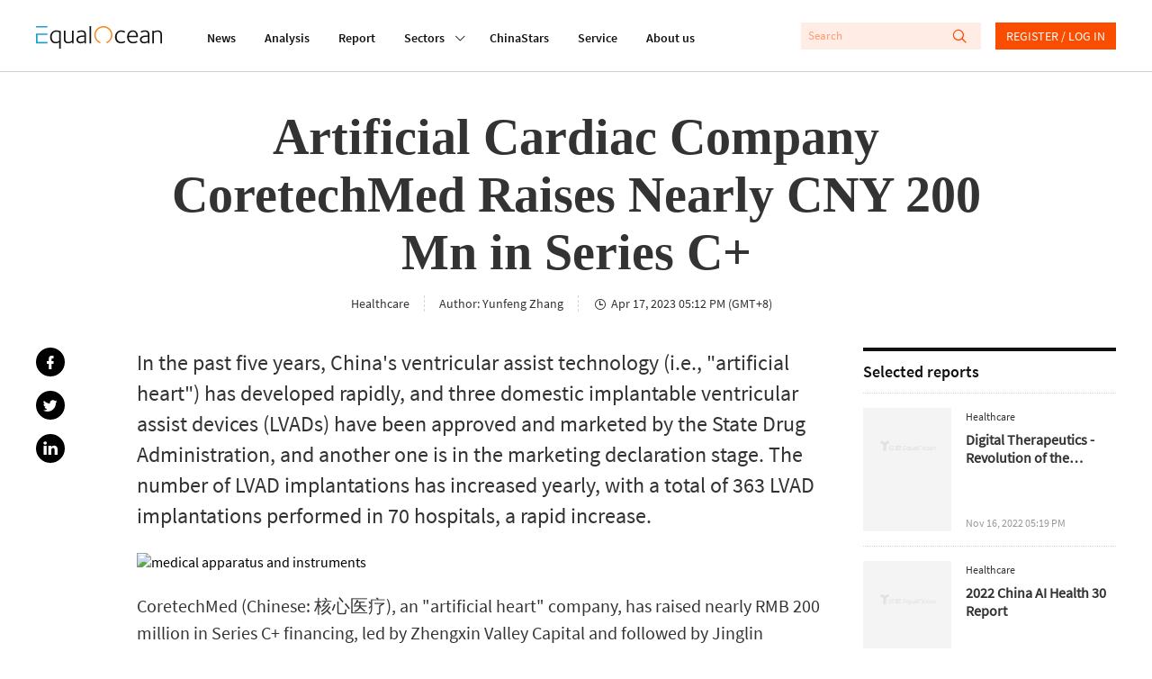

--- FILE ---
content_type: text/html; charset=utf-8
request_url: https://www.equalocean.com/news/2023041719620
body_size: 18903
content:
<!DOCTYPE html>
<html lang="en">
<head>
  <meta charset="UTF-8">
  <meta name="viewport" content="width=device-width,initial-scale=1.0, minimum-scale=1.0, maximum-scale=1.0, user-scalable=no">
  <link rel="amphtml" href="https://www.equalocean.com/news/2023041719620/amp"></link>
  <script src="https://res.wx.qq.com/open/js/jweixin-1.6.0.js"></script>
  <meta data-vue-meta="ssr" name="description" content="In the past five years, China&#x27;s ventricular assist technology (i.e., &quot;artificial heart&quot;) has developed rapidly, and three domestic implantable ventricular assist devices (LVADs) have been approved and marketed by the State Drug Administration, and another one is in the marketing declaration stage. The number of LVAD implantations has increased yearly, with a total of 363 LVAD implantations performed in 70 hospitals, a rapid increase."><meta data-vue-meta="ssr" name="keywords" content="硬科技、新消费、金融创新、新工业、汽车出行、大健康、房产新居住、传媒、能源与材料、人工智能、5G、新零售、产业互联网、新居住、在线教育"><meta data-vue-meta="ssr" name="twitter:card" content="summary"><meta data-vue-meta="ssr" name="twitter:site" content="@equaloceancom"><meta data-vue-meta="ssr" name="twitter:title" content="Artificial Cardiac Company CoretechMed Raises Nearly CNY 200 Mn in Series C+"><meta data-vue-meta="ssr" name="twitter:description" content="In the past five years, China&#x27;s ventricular assist technology (i.e., &quot;artificial heart&quot;) has developed rapidly, and three domestic implantable ventricular assist devices (LVADs) have been approved and marketed by the State Drug Administration, and another one is in the marketing declaration stage. The number of LVAD implantations has increased yearly, with a total of 363 LVAD implantations performed in 70 hospitals, a rapid increase."><meta data-vue-meta="ssr" name="twitter:image" content="https://diting-hetu-en.iyiou.com/16495565664777.jpg?imageView2/1/w/900/h/600/format/jpg"><meta data-vue-meta="ssr" property="fb:app_id" content="270066916989715"><meta data-vue-meta="ssr" property="og:site_name" content="EqualOcean"><meta data-vue-meta="ssr" property="og:title" content="Artificial Cardiac Company CoretechMed Raises Nearly CNY 200 Mn in Series C+"><meta data-vue-meta="ssr" property="og:type" content="article"><meta data-vue-meta="ssr" property="og:description" content="In the past five years, China&#x27;s ventricular assist technology (i.e., &quot;artificial heart&quot;) has developed rapidly, and three domestic implantable ventricular assist devices (LVADs) have been approved and marketed by the State Drug Administration, and another one is in the marketing declaration stage. The number of LVAD implantations has increased yearly, with a total of 363 LVAD implantations performed in 70 hospitals, a rapid increase."><meta data-vue-meta="ssr" property="og:url" content="https://equalocean.com/news/2023041719620"><meta data-vue-meta="ssr" property="og:image" content="https://diting-hetu-en.iyiou.com/16495565664777.jpg?imageView2/1/w/900/h/600/format/jpg"><meta data-vue-meta="ssr" property="og:image:secure_url" content="https://diting-hetu-en.iyiou.com/16495565664777.jpg?imageView2/1/w/900/h/600/format/jpg"><meta data-vue-meta="ssr" property="og:image:type" content="image/png"><meta data-vue-meta="ssr" property="og::image:width" content="646"><meta data-vue-meta="ssr" property="og::image:height" content="485">
  <title>Artificial Cardiac Company CoretechMed Raises Nearly CNY 200 Mn in Series C+ | EqualOcean</title>
  <!-- Global site tag (gtag.js) - Google Analytics -->
  <script async src="https://www.googletagmanager.com/gtag/js?id=G-BJFD16J38V"></script>
  <script id="mcjs">!function(c,h,i,m,p){m=c.createElement(h),p=c.getElementsByTagName(h)[0],m.async=1,m.src=i,p.parentNode.insertBefore(m,p)}(document,"script","https://chimpstatic.com/mcjs-connected/js/users/e9a0e64bd72acd67784b89b03/aa2ffb06282cdb29ad6284ea4.js");</script>
  <script>
    window.dataLayer = window.dataLayer || [];
    function gtag(){dataLayer.push(arguments);}
    gtag('js', new Date());

    gtag('config', 'G-BJFD16J38V');
  </script>
<link rel="preload" href="/dist/src/runtime~app.94378a7b.js" as="script"><link rel="preload" href="/dist/src/assets/style/chunk-libs.551c0.css" as="style"><link rel="preload" href="/dist/src/chunk-libs.94378a7b.js" as="script"><link rel="preload" href="/dist/src/assets/style/app.fafd1.css" as="style"><link rel="preload" href="/dist/src/app.94378a7b.js" as="script"><link rel="preload" href="/dist/src/assets/style/eo-article-detail.96715.css" as="style"><link rel="preload" href="/dist/src/eo-article-detail.94378a7b.js" as="script"><link rel="preload" href="/dist/src/assets/style/eo-article-detail~eo-report-detail.8bcb1.css" as="style"><link rel="preload" href="/dist/src/eo-article-detail~eo-report-detail.94378a7b.js" as="script"><link rel="prefetch" href="/dist/src/assets/style/eo-500-company.60c62.css"><link rel="prefetch" href="/dist/src/assets/style/eo-500-company~eo-search.cea59.css"><link rel="prefetch" href="/dist/src/assets/style/eo-about.d6a5d.css"><link rel="prefetch" href="/dist/src/assets/style/eo-analysis-list.d4581.css"><link rel="prefetch" href="/dist/src/assets/style/eo-app.88ff5.css"><link rel="prefetch" href="/dist/src/assets/style/eo-brief-detail.82bc9.css"><link rel="prefetch" href="/dist/src/assets/style/eo-briefing-list.cf46c.css"><link rel="prefetch" href="/dist/src/assets/style/eo-company-list.93d56.css"><link rel="prefetch" href="/dist/src/assets/style/eo-contact.d9dbb.css"><link rel="prefetch" href="/dist/src/assets/style/eo-dynamic.cc8c3.css"><link rel="prefetch" href="/dist/src/assets/style/eo-field-deatil.ccc07.css"><link rel="prefetch" href="/dist/src/assets/style/eo-login.90fd5.css"><link rel="prefetch" href="/dist/src/assets/style/eo-news.ad723.css"><link rel="prefetch" href="/dist/src/assets/style/eo-privacy.e61bd.css"><link rel="prefetch" href="/dist/src/assets/style/eo-report-detail.eabef.css"><link rel="prefetch" href="/dist/src/assets/style/eo-report-list.48d98.css"><link rel="prefetch" href="/dist/src/assets/style/eo-search.2c487.css"><link rel="prefetch" href="/dist/src/assets/style/eo-service.9f5e5.css"><link rel="prefetch" href="/dist/src/eo-500-company.94378a7b.js"><link rel="prefetch" href="/dist/src/eo-500-company~eo-search.94378a7b.js"><link rel="prefetch" href="/dist/src/eo-about.94378a7b.js"><link rel="prefetch" href="/dist/src/eo-analysis-list.94378a7b.js"><link rel="prefetch" href="/dist/src/eo-app.94378a7b.js"><link rel="prefetch" href="/dist/src/eo-brief-detail.94378a7b.js"><link rel="prefetch" href="/dist/src/eo-briefing-list.94378a7b.js"><link rel="prefetch" href="/dist/src/eo-company-list.94378a7b.js"><link rel="prefetch" href="/dist/src/eo-contact.94378a7b.js"><link rel="prefetch" href="/dist/src/eo-dynamic.94378a7b.js"><link rel="prefetch" href="/dist/src/eo-field-deatil.94378a7b.js"><link rel="prefetch" href="/dist/src/eo-login.94378a7b.js"><link rel="prefetch" href="/dist/src/eo-news.94378a7b.js"><link rel="prefetch" href="/dist/src/eo-privacy.94378a7b.js"><link rel="prefetch" href="/dist/src/eo-report-detail.94378a7b.js"><link rel="prefetch" href="/dist/src/eo-report-list.94378a7b.js"><link rel="prefetch" href="/dist/src/eo-search.94378a7b.js"><link rel="prefetch" href="/dist/src/eo-service.94378a7b.js"><link rel="prefetch" href="/dist/src/vendors~eo-company-list.94378a7b.js"><link rel="stylesheet" href="/dist/src/assets/style/chunk-libs.551c0.css"><link rel="stylesheet" href="/dist/src/assets/style/app.fafd1.css"><link rel="stylesheet" href="/dist/src/assets/style/eo-article-detail.96715.css"><link rel="stylesheet" href="/dist/src/assets/style/eo-article-detail~eo-report-detail.8bcb1.css"></head>
<body>
  <script>
    !(function(c,b,d,a){c[a]||(c[a]={});c[a].config={pid:"bj0c1iv5j1@0f53bbd8deb3339",appType:"web",imgUrl:"https://arms-retcode.aliyuncs.com/r.png?",sendResource:true,enableLinkTrace:true,behavior:true};
    with(b)with(body)with(insertBefore(createElement("script"),firstChild))setAttribute("crossorigin","",src=d)
    })(window,document,"https://retcode.alicdn.com/retcode/bl.js","__bl");
  </script>
  <div id="app">
    <div id="eo-app" data-server-rendered="true" data-v-5bd23fa0><div class="eo-header fixed flex-0-0-auto" data-v-7934de8d data-v-5bd23fa0><div class="eo-flex eo-page-content section-wrap" data-v-7934de8d><div class="eo-nav-section eo-flex" data-v-7934de8d><div class="eo-menu eo-menu-button" data-v-7934de8d><div class="bar"></div> <div class="bar"></div> <div class="bar"></div></div> <div class="eo-logo" data-v-7e0661ae data-v-7934de8d><a href="/" data-v-7e0661ae><svg width="140px" height="26.9790322px" viewBox="0 0 140 26.9790322" version="1.1" xmlns="http://www.w3.org/2000/svg" xmlns:xlink="http://www.w3.org/1999/xlink" data-v-7e0661ae><g stroke="none" stroke-width="1" fill="none" fill-rule="evenodd" data-v-7e0661ae><path d="M22.757573,5.91082301 C24.2197104,5.91082301 25.8007775,6.23252963 27.4937787,6.86521932 L27.4937787,26.9790322 L25.7413126,26.9790322 L25.7413126,19.6298232 C24.6884338,20.484133 23.3802057,20.9130752 21.8236241,20.9130752 C19.9522282,20.9130752 18.4551115,20.2482148 17.332274,18.9256431 C16.2129344,17.5994969 15.6532646,15.833685 15.6532646,13.6210584 C15.6532646,11.3297923 16.3143745,9.47461748 17.6400923,8.04838478 C18.9658102,6.62572661 20.672803,5.91082301 22.757573,5.91082301 Z M61.2317233,0.982277553 L61.2317233,20.9280881 L59.4792572,20.9280881 L59.4792572,0.982277553 L61.2317233,0.982277553 Z M50.5798079,5.88008215 C52.2168421,5.88008215 53.4865929,6.33762046 54.3820646,7.25627159 C54.8298004,7.7138099 55.127125,8.23211501 55.2740383,8.81118693 C55.4209516,9.39025885 55.4944083,10.2445687 55.4944083,11.3812654 L55.4944083,20.9252285 L53.8853576,20.9252285 L53.8853576,19.5383155 L53.7699257,19.5990823 C53.6894732,19.6598491 53.5950289,19.7206159 53.4900908,19.7778082 C53.3816548,19.838575 53.2417374,19.9100654 53.0668406,20.0030029 C52.8919438,20.0923658 52.7100511,20.1745797 52.5246605,20.2567936 C52.3392698,20.335433 52.1258957,20.417647 51.8810402,20.4927118 C51.6396826,20.5749257 51.3913291,20.6428416 51.1359798,20.7036084 C50.8841284,20.7643752 50.6042935,20.8144185 50.303471,20.8537382 C49.9991505,20.8930579 49.7053239,20.914505 49.4114972,20.914505 C48.0647918,20.914505 46.9769336,20.5105844 46.1514207,19.7027434 C45.3224098,18.8949023 44.9061554,17.843994 44.9061554,16.5500185 C44.9061554,13.4223152 47.6065621,11.8566763 53.0108736,11.8566763 L53.7384443,11.8566763 L53.7384443,11.3204986 C53.7384443,9.80490294 53.5075805,8.80046338 53.0353591,8.30003085 C52.493179,7.74598056 51.6047032,7.46716815 50.3769276,7.46716815 C49.0896871,7.46716815 47.7919527,7.84249255 46.4872225,8.60029037 L45.7561539,7.34920906 C45.8540961,7.24554804 46.0674702,7.09541828 46.3997741,6.89881979 C46.7320781,6.69864678 47.2952458,6.47702666 48.0962732,6.24110847 C48.8938027,6.00161576 49.7228135,5.88008215 50.5798079,5.88008215 Z M121.109046,5.88008215 C122.74608,5.88008215 124.012333,6.33762046 124.911302,7.25627159 C125.359038,7.7138099 125.656363,8.23211501 125.799778,8.81118693 C125.946691,9.39025885 126.020148,10.2445687 126.020148,11.3812654 L126.020148,20.914505 L124.414595,20.914505 L124.414595,19.5383155 L124.295666,19.5990823 C124.218711,19.6598491 124.124267,19.7206159 124.019329,19.7778082 C123.910893,19.838575 123.767477,19.9100654 123.596078,20.0030029 C123.417684,20.0923658 123.239289,20.1745797 123.053898,20.2567936 C122.868508,20.335433 122.655133,20.417647 122.410278,20.4927118 C122.165422,20.5749257 121.917069,20.6428416 121.665218,20.7036084 C121.409868,20.7643752 121.133531,20.8144185 120.829211,20.8537382 C120.528388,20.8930579 120.231064,20.914505 119.940735,20.914505 C118.59403,20.914505 117.506171,20.5105844 116.680658,19.7027434 C115.84815,18.8949023 115.435393,17.843994 115.435393,16.5500185 C115.435393,13.4223152 118.1358,11.8566763 123.536613,11.8566763 L124.267682,11.8566763 L124.267682,11.3204986 C124.267682,9.80490294 124.03332,8.80046338 123.564597,8.30003085 C123.018919,7.74598056 122.133941,7.46716815 120.906165,7.46716815 C119.618925,7.46716815 118.32119,7.84249255 117.012962,8.60029037 L116.281894,7.34920906 C116.379836,7.24554804 116.596708,7.09541828 116.925514,6.89881979 C117.257818,6.69864678 117.824484,6.47702666 118.622013,6.24110847 C119.42304,6.00161576 120.252051,5.88008215 121.109046,5.88008215 Z M32.6819177,6.26791736 L32.6819177,14.8181645 C32.6819177,15.4758758 32.6924115,15.9655848 32.7133991,16.2980149 C32.7308888,16.6268706 32.8043454,17.002195 32.9302711,17.4311371 C33.0596948,17.8600793 33.2485833,18.203233 33.5039327,18.4605983 C34.0671004,19.0432448 34.7981691,19.3292062 35.6971387,19.3292062 C35.9874674,19.3292062 36.281294,19.3041846 36.5751207,19.2541413 C36.8654494,19.2040981 37.1487822,19.1397568 37.4216212,19.0575428 C37.6944603,18.982478 37.9463117,18.8966895 38.1806734,18.8073266 C38.4150351,18.7179636 38.638903,18.6214516 38.8522772,18.5213651 C39.0691492,18.4248532 39.2475439,18.3319157 39.3944573,18.2532763 C39.5413706,18.1710624 39.6742922,18.099572 39.7897241,18.0280817 C39.905156,17.9601658 39.9751147,17.9244206 39.9961023,17.9244206 L39.9961023,6.26791736 L41.7485683,6.26791736 L41.7485683,20.9127177 L40.1395177,20.9127177 L40.1395177,19.479336 C38.7368453,20.4337323 37.215243,20.9127177 35.5782089,20.9127177 C34.1545488,20.9127177 33.0247154,20.4837755 32.1852107,19.6294657 C32.0103139,19.4507398 31.8599027,19.2541413 31.733977,19.0468193 C31.6080512,18.8359227 31.4926194,18.6464733 31.3981751,18.4784709 C31.3002329,18.3068941 31.2197803,18.0745504 31.1638134,17.7742909 C31.1043484,17.4776059 31.0588753,17.2631348 31.0308918,17.1308776 C31.0029083,17.002195 30.9749248,16.7662768 30.9574351,16.415974 C30.942444,16.1187784 30.9325926,15.9187513 30.9300839,15.8181437 L30.9294516,6.26791736 L32.6819177,6.26791736 Z M107.713349,5.91046555 C109.371371,5.91046555 110.707583,6.52528265 111.718486,7.74776782 C112.732888,8.9738275 113.240088,10.6752981 113.240088,12.8450305 C113.240088,12.8843502 113.229595,13.0237564 113.208607,13.2632491 C113.191117,13.5027418 113.184121,13.6814677 113.184121,13.8030014 L103.124057,13.8030014 C103.124057,15.4365561 103.540311,16.7484042 104.379816,17.7456947 C105.219321,18.7429853 106.408619,19.2398433 107.947711,19.2398433 C108.259027,19.2398433 108.570343,19.2183962 108.88166,19.182651 C109.196474,19.1397568 109.479807,19.086139 109.731658,19.0146486 C109.987008,18.9467328 110.221369,18.8788169 110.448735,18.8073266 C110.672603,18.7394107 110.875483,18.6571968 111.060874,18.5678339 C111.246265,18.4784709 111.403672,18.403406 111.529598,18.3426392 C111.655523,18.285447 111.767457,18.2246801 111.865399,18.1639133 L112.012313,18.0745504 L112.802846,19.4507398 C112.764369,19.5079321 112.547497,19.6509128 112.159226,19.8689584 C111.767457,20.087004 111.158816,20.3157732 110.329805,20.5516914 C109.500795,20.7947586 108.657792,20.9127177 107.800798,20.9127177 C105.792982,20.9127177 104.208417,20.2371338 103.0506,18.8823915 C101.889285,17.5276491 101.308628,15.7439646 101.308628,13.5349125 C101.308628,11.2221993 101.889285,9.37417352 103.0506,7.98726053 C104.208417,6.60392205 105.764999,5.91046555 107.713349,5.91046555 Z M135.470173,5.91046555 C136.851857,5.91046555 137.93272,6.31081157 138.712759,7.10792909 C139.240948,7.6441068 139.587244,8.24820034 139.751647,8.91663521 C139.919547,9.58149556 140,10.6038077 140,11.9764226 L140,20.9127177 L138.247534,20.9127177 L138.247534,12.2445115 C138.247534,11.4509685 138.23704,10.8861946 138.216053,10.5609135 C138.198563,10.2320578 138.128604,9.83886086 138.013172,9.39204611 C137.894242,8.94165684 137.701856,8.58063052 137.429017,8.30181811 C136.900829,7.76206589 136.16976,7.49397704 135.232313,7.49397704 C134.60968,7.49397704 133.941574,7.61551065 133.231493,7.85500336 C132.517914,8.09092155 131.972236,8.31254167 131.594459,8.50914016 C131.213184,8.70931317 130.992814,8.83799582 130.936847,8.90233714 L130.936847,20.9127177 L129.180883,20.9127177 L129.180883,6.26791736 L130.845901,6.26791736 L130.845901,7.31525114 C132.311536,6.38230193 133.850628,5.91046555 135.470173,5.91046555 Z M94.8070139,5.9093932 C95.5485763,5.9093932 96.2656533,6.02377778 96.9582446,6.25612145 C97.650836,6.4848906 98.1475429,6.69578716 98.4483655,6.88523662 C98.749188,7.07111156 98.9520683,7.21409228 99.0465126,7.3177533 L98.2594769,8.56883461 C97.1261456,7.87537811 95.9473411,7.52507535 94.7195655,7.52507535 C93.2189508,7.52507535 91.9946731,8.08627468 91.0502304,9.21582237 C90.1022896,10.338221 89.6335662,11.7608792 89.6335662,13.4730733 C89.6335662,15.2067146 90.0882979,16.6007766 91.0082551,17.6552594 C91.9212165,18.7133168 93.100021,19.2423454 94.5446686,19.2423454 C94.855985,19.2423454 95.1603054,19.2208983 95.4506341,19.1815786 C95.7444608,19.1386844 96.0172998,19.0922157 96.2691512,19.0314489 C96.5245005,18.9706821 96.7518664,18.9063407 96.9582446,18.8348504 C97.1611249,18.7669345 97.3570094,18.6918697 97.5424,18.6132303 C97.7277906,18.5310163 97.8782019,18.4631005 97.9936338,18.4023337 C98.1125636,18.3451414 98.2209996,18.2843746 98.3154439,18.2236078 L98.4938386,18.1342448 L99.2528908,19.4782636 C99.1934259,19.556903 98.969558,19.6998837 98.581287,19.9107803 C98.1895182,20.1216769 97.6053628,20.3397225 96.8253231,20.5720661 C96.0452833,20.7972608 95.2547497,20.9116453 94.4572202,20.9116453 C92.4878821,20.9116453 90.8893253,20.2682321 89.6615497,18.9706821 C88.4337741,17.6767065 87.8181373,15.9323417 87.8181373,13.7447367 C87.8181373,11.428449 88.4687534,9.54825255 89.7629898,8.08984919 C91.0607242,6.63859488 92.7397336,5.9093932 94.8070139,5.9093932 Z M22.6981081,7.49433449 C21.0995513,7.49433449 19.8298004,8.04838478 18.8853576,9.15291085 C17.9374169,10.2574369 17.4651955,11.7301383 17.4651955,13.5602916 C17.4651955,15.2975073 17.877952,16.6879948 18.7069629,17.7460522 C19.5359738,18.800535 20.6343257,19.3295637 21.9985209,19.3295637 C22.2503723,19.3295637 22.5092196,19.3116911 22.7715648,19.2687969 C23.0374079,19.2294772 23.2682717,19.1865829 23.47465,19.1365397 C23.6810282,19.0864964 23.8839085,19.0150061 24.0867888,18.9256431 C24.293167,18.8362802 24.4645659,18.7540663 24.6009854,18.6861504 C24.7374049,18.6146601 24.8773224,18.5324462 25.0242357,18.4359342 C25.171149,18.3322731 25.283083,18.2607828 25.3600376,18.207165 C25.4404901,18.1571218 25.5244406,18.103504 25.6223828,18.0427372 L25.7413126,17.9247781 L25.7413126,8.00549057 C24.6289689,7.66591136 23.6180653,7.49433449 22.6981081,7.49433449 Z M53.7384443,13.3258032 L52.9479107,13.3258032 C48.7958604,13.3258032 46.7215843,14.4088822 46.7215843,16.5821891 C46.7215843,17.354285 46.9769336,18.0084218 47.4946282,18.5374505 C48.0123227,19.0664791 48.7853666,19.327419 49.8207558,19.327419 C50.1110845,19.327419 50.4154049,19.3023973 50.7267212,19.2559286 C51.0415355,19.2058853 51.3178725,19.1451185 51.5592301,19.0772027 C51.8040856,19.0057123 52.0629329,18.9163494 52.3357719,18.8091138 C52.6086109,18.6947293 52.8114912,18.6125154 52.9479107,18.5517485 C53.0843302,18.4945563 53.2522312,18.4123423 53.4481156,18.3122558 L53.7384443,18.1657006 L53.7384443,13.3258032 Z M124.267682,13.3258032 L123.477148,13.3258032 C119.325098,13.3258032 117.247324,14.4088822 117.247324,16.5821891 C117.247324,17.354285 117.506171,18.0084218 118.023866,18.5374505 C118.538063,19.0664791 119.314604,19.327419 120.346496,19.327419 C120.640322,19.327419 120.944643,19.3023973 121.255959,19.2559286 C121.567275,19.2058853 121.843612,19.1451185 122.088468,19.0772027 C122.333323,19.0057123 122.592171,18.9163494 122.86501,18.8091138 C123.137849,18.6947293 123.340729,18.6125154 123.477148,18.5517485 C123.613568,18.4945563 123.777971,18.4123423 123.973855,18.3122558 L124.267682,18.1657006 L124.267682,13.3258032 Z M107.741333,7.43678475 C106.496067,7.43678475 105.443189,7.87645047 104.586194,8.75220738 C103.725702,9.6279643 103.256978,10.8039807 103.180024,12.2766822 L111.456141,12.2766822 C111.456141,11.0184518 111.15182,9.89962767 110.536184,8.91663521 C109.924045,7.92649372 108.990096,7.43678475 107.741333,7.43678475 Z" fill="#111111" fill-rule="nonzero" data-v-7e0661ae></path> <polygon fill="#1D9ED2" fill-rule="nonzero" points="1.83991445 2.59331283 4.62427168 2.59331283 12.6310477 2.59331283 12.6310477 0.981205198 0 0.981205198 0 2.59331283" data-v-7e0661ae></polygon> <polygon fill="#1D9ED2" fill-rule="nonzero" points="1.83991445 19.2405582 1.83991445 11.2622339 12.6310477 11.2622339 12.6310477 9.67514794 4.62427168 9.67514794 1.83991445 9.67514794 0 9.67514794 0 20.9134326 12.6310477 20.9134326 12.6310477 19.2405582" data-v-7e0661ae></polygon> <path id="Fill-15" d="M84.3233492,7.74204859 C82.8717057,3.67424708 79.0869387,0.971911451 74.8509379,0.979046337 C69.2927173,0.989784041 64.7943713,5.60091229 64.8048468,11.2808214 C64.811861,15.5809666 67.4388111,19.427148 71.3844832,20.9141475 L71.3844832,19.2412731 C68.3132952,17.840062 66.3369612,14.7266568 66.3369612,11.291545 C66.3369612,6.48739276 70.1497117,2.59474263 74.8509379,2.59474263 C78.2124547,2.59474263 81.2591571,4.61434532 82.6268502,7.75277214 C84.5402213,12.1387058 82.6093605,17.2824372 78.3173927,19.2412731 L78.3173927,20.9248711 C83.5363136,18.9839078 86.2262265,13.078804 84.3233492,7.74204859" fill="#F68C22" fill-rule="nonzero" data-v-7e0661ae></path></g></svg></a></div> <nav class="eo-nav eo-flex" data-v-7934de8d><a href="/news" class="eo-first-menu">News</a> <a href="/analysis" class="eo-first-menu">Analysis</a> <a href="/research" class="eo-first-menu">Report</a> <div class="has-second-nav"><a href="javascript:;" class="eo-first-menu sub">Sectors <i class="icon iconfont cc"></i></a> <ul class="eo-second-menu"><li class="opcity-0"></li> <li class="item"><a href="/technology">Technology</a></li><li class="item"><a href="/consumer">Consumer</a></li><li class="item"><a href="/healthcare">Healthcare</a></li><li class="item"><a href="/automotive">Automotive</a></li> <li class="more-wrap"><div class="item more">More</div> <ul class="third-menu"><li class="item"><a href="/industrials">Industrials</a></li><li class="item"><a href="/financials">Financials</a></li><li class="item"><a href="/communication">Communication</a></li><li class="item"><a href="/real-estate">Real estate</a></li></ul></li></ul></div> <a href="/company" class="eo-first-menu">ChinaStars</a> <a href="/service" class="eo-first-menu">Service</a> <a href="/about" class="eo-first-menu">About us</a></nav></div> <div class="eo-global-search-wrap" data-v-7934de8d><div class="eo-global-search"><input type="text" placeholder="Search" value=""> <div class="icon-wrap"><i class="icon iconfont search-icon"></i> <i class="icon iconfont close-phone-search"></i></div></div> <i class="icon iconfont phone-search"></i> <div class="user-login-register"><div class="eo-loginRegister-nav-content" data-v-773ec3e3><div class="userImg" data-v-773ec3e3><img src="/dist/src/assets/imgs/icon@2x.png?6bd518c2f589ebb842f2aba4a1a84dae" data-v-773ec3e3></div> <div class="loginLink" data-v-773ec3e3><a href="/login" data-v-773ec3e3>REGISTER / LOG IN</a></div></div> <!----></div> <!----></div></div> <aside class="eo-header-wrap-aside" data-v-7934de8d><div class="aside-logo-section eo-flex"><div class="eo-logo aside-logo" data-v-7e0661ae><a href="/" data-v-7e0661ae><svg width="140px" height="26.9790322px" viewBox="0 0 140 26.9790322" version="1.1" xmlns="http://www.w3.org/2000/svg" xmlns:xlink="http://www.w3.org/1999/xlink" data-v-7e0661ae><g stroke="none" stroke-width="1" fill="none" fill-rule="evenodd" data-v-7e0661ae><path d="M22.757573,5.91082301 C24.2197104,5.91082301 25.8007775,6.23252963 27.4937787,6.86521932 L27.4937787,26.9790322 L25.7413126,26.9790322 L25.7413126,19.6298232 C24.6884338,20.484133 23.3802057,20.9130752 21.8236241,20.9130752 C19.9522282,20.9130752 18.4551115,20.2482148 17.332274,18.9256431 C16.2129344,17.5994969 15.6532646,15.833685 15.6532646,13.6210584 C15.6532646,11.3297923 16.3143745,9.47461748 17.6400923,8.04838478 C18.9658102,6.62572661 20.672803,5.91082301 22.757573,5.91082301 Z M61.2317233,0.982277553 L61.2317233,20.9280881 L59.4792572,20.9280881 L59.4792572,0.982277553 L61.2317233,0.982277553 Z M50.5798079,5.88008215 C52.2168421,5.88008215 53.4865929,6.33762046 54.3820646,7.25627159 C54.8298004,7.7138099 55.127125,8.23211501 55.2740383,8.81118693 C55.4209516,9.39025885 55.4944083,10.2445687 55.4944083,11.3812654 L55.4944083,20.9252285 L53.8853576,20.9252285 L53.8853576,19.5383155 L53.7699257,19.5990823 C53.6894732,19.6598491 53.5950289,19.7206159 53.4900908,19.7778082 C53.3816548,19.838575 53.2417374,19.9100654 53.0668406,20.0030029 C52.8919438,20.0923658 52.7100511,20.1745797 52.5246605,20.2567936 C52.3392698,20.335433 52.1258957,20.417647 51.8810402,20.4927118 C51.6396826,20.5749257 51.3913291,20.6428416 51.1359798,20.7036084 C50.8841284,20.7643752 50.6042935,20.8144185 50.303471,20.8537382 C49.9991505,20.8930579 49.7053239,20.914505 49.4114972,20.914505 C48.0647918,20.914505 46.9769336,20.5105844 46.1514207,19.7027434 C45.3224098,18.8949023 44.9061554,17.843994 44.9061554,16.5500185 C44.9061554,13.4223152 47.6065621,11.8566763 53.0108736,11.8566763 L53.7384443,11.8566763 L53.7384443,11.3204986 C53.7384443,9.80490294 53.5075805,8.80046338 53.0353591,8.30003085 C52.493179,7.74598056 51.6047032,7.46716815 50.3769276,7.46716815 C49.0896871,7.46716815 47.7919527,7.84249255 46.4872225,8.60029037 L45.7561539,7.34920906 C45.8540961,7.24554804 46.0674702,7.09541828 46.3997741,6.89881979 C46.7320781,6.69864678 47.2952458,6.47702666 48.0962732,6.24110847 C48.8938027,6.00161576 49.7228135,5.88008215 50.5798079,5.88008215 Z M121.109046,5.88008215 C122.74608,5.88008215 124.012333,6.33762046 124.911302,7.25627159 C125.359038,7.7138099 125.656363,8.23211501 125.799778,8.81118693 C125.946691,9.39025885 126.020148,10.2445687 126.020148,11.3812654 L126.020148,20.914505 L124.414595,20.914505 L124.414595,19.5383155 L124.295666,19.5990823 C124.218711,19.6598491 124.124267,19.7206159 124.019329,19.7778082 C123.910893,19.838575 123.767477,19.9100654 123.596078,20.0030029 C123.417684,20.0923658 123.239289,20.1745797 123.053898,20.2567936 C122.868508,20.335433 122.655133,20.417647 122.410278,20.4927118 C122.165422,20.5749257 121.917069,20.6428416 121.665218,20.7036084 C121.409868,20.7643752 121.133531,20.8144185 120.829211,20.8537382 C120.528388,20.8930579 120.231064,20.914505 119.940735,20.914505 C118.59403,20.914505 117.506171,20.5105844 116.680658,19.7027434 C115.84815,18.8949023 115.435393,17.843994 115.435393,16.5500185 C115.435393,13.4223152 118.1358,11.8566763 123.536613,11.8566763 L124.267682,11.8566763 L124.267682,11.3204986 C124.267682,9.80490294 124.03332,8.80046338 123.564597,8.30003085 C123.018919,7.74598056 122.133941,7.46716815 120.906165,7.46716815 C119.618925,7.46716815 118.32119,7.84249255 117.012962,8.60029037 L116.281894,7.34920906 C116.379836,7.24554804 116.596708,7.09541828 116.925514,6.89881979 C117.257818,6.69864678 117.824484,6.47702666 118.622013,6.24110847 C119.42304,6.00161576 120.252051,5.88008215 121.109046,5.88008215 Z M32.6819177,6.26791736 L32.6819177,14.8181645 C32.6819177,15.4758758 32.6924115,15.9655848 32.7133991,16.2980149 C32.7308888,16.6268706 32.8043454,17.002195 32.9302711,17.4311371 C33.0596948,17.8600793 33.2485833,18.203233 33.5039327,18.4605983 C34.0671004,19.0432448 34.7981691,19.3292062 35.6971387,19.3292062 C35.9874674,19.3292062 36.281294,19.3041846 36.5751207,19.2541413 C36.8654494,19.2040981 37.1487822,19.1397568 37.4216212,19.0575428 C37.6944603,18.982478 37.9463117,18.8966895 38.1806734,18.8073266 C38.4150351,18.7179636 38.638903,18.6214516 38.8522772,18.5213651 C39.0691492,18.4248532 39.2475439,18.3319157 39.3944573,18.2532763 C39.5413706,18.1710624 39.6742922,18.099572 39.7897241,18.0280817 C39.905156,17.9601658 39.9751147,17.9244206 39.9961023,17.9244206 L39.9961023,6.26791736 L41.7485683,6.26791736 L41.7485683,20.9127177 L40.1395177,20.9127177 L40.1395177,19.479336 C38.7368453,20.4337323 37.215243,20.9127177 35.5782089,20.9127177 C34.1545488,20.9127177 33.0247154,20.4837755 32.1852107,19.6294657 C32.0103139,19.4507398 31.8599027,19.2541413 31.733977,19.0468193 C31.6080512,18.8359227 31.4926194,18.6464733 31.3981751,18.4784709 C31.3002329,18.3068941 31.2197803,18.0745504 31.1638134,17.7742909 C31.1043484,17.4776059 31.0588753,17.2631348 31.0308918,17.1308776 C31.0029083,17.002195 30.9749248,16.7662768 30.9574351,16.415974 C30.942444,16.1187784 30.9325926,15.9187513 30.9300839,15.8181437 L30.9294516,6.26791736 L32.6819177,6.26791736 Z M107.713349,5.91046555 C109.371371,5.91046555 110.707583,6.52528265 111.718486,7.74776782 C112.732888,8.9738275 113.240088,10.6752981 113.240088,12.8450305 C113.240088,12.8843502 113.229595,13.0237564 113.208607,13.2632491 C113.191117,13.5027418 113.184121,13.6814677 113.184121,13.8030014 L103.124057,13.8030014 C103.124057,15.4365561 103.540311,16.7484042 104.379816,17.7456947 C105.219321,18.7429853 106.408619,19.2398433 107.947711,19.2398433 C108.259027,19.2398433 108.570343,19.2183962 108.88166,19.182651 C109.196474,19.1397568 109.479807,19.086139 109.731658,19.0146486 C109.987008,18.9467328 110.221369,18.8788169 110.448735,18.8073266 C110.672603,18.7394107 110.875483,18.6571968 111.060874,18.5678339 C111.246265,18.4784709 111.403672,18.403406 111.529598,18.3426392 C111.655523,18.285447 111.767457,18.2246801 111.865399,18.1639133 L112.012313,18.0745504 L112.802846,19.4507398 C112.764369,19.5079321 112.547497,19.6509128 112.159226,19.8689584 C111.767457,20.087004 111.158816,20.3157732 110.329805,20.5516914 C109.500795,20.7947586 108.657792,20.9127177 107.800798,20.9127177 C105.792982,20.9127177 104.208417,20.2371338 103.0506,18.8823915 C101.889285,17.5276491 101.308628,15.7439646 101.308628,13.5349125 C101.308628,11.2221993 101.889285,9.37417352 103.0506,7.98726053 C104.208417,6.60392205 105.764999,5.91046555 107.713349,5.91046555 Z M135.470173,5.91046555 C136.851857,5.91046555 137.93272,6.31081157 138.712759,7.10792909 C139.240948,7.6441068 139.587244,8.24820034 139.751647,8.91663521 C139.919547,9.58149556 140,10.6038077 140,11.9764226 L140,20.9127177 L138.247534,20.9127177 L138.247534,12.2445115 C138.247534,11.4509685 138.23704,10.8861946 138.216053,10.5609135 C138.198563,10.2320578 138.128604,9.83886086 138.013172,9.39204611 C137.894242,8.94165684 137.701856,8.58063052 137.429017,8.30181811 C136.900829,7.76206589 136.16976,7.49397704 135.232313,7.49397704 C134.60968,7.49397704 133.941574,7.61551065 133.231493,7.85500336 C132.517914,8.09092155 131.972236,8.31254167 131.594459,8.50914016 C131.213184,8.70931317 130.992814,8.83799582 130.936847,8.90233714 L130.936847,20.9127177 L129.180883,20.9127177 L129.180883,6.26791736 L130.845901,6.26791736 L130.845901,7.31525114 C132.311536,6.38230193 133.850628,5.91046555 135.470173,5.91046555 Z M94.8070139,5.9093932 C95.5485763,5.9093932 96.2656533,6.02377778 96.9582446,6.25612145 C97.650836,6.4848906 98.1475429,6.69578716 98.4483655,6.88523662 C98.749188,7.07111156 98.9520683,7.21409228 99.0465126,7.3177533 L98.2594769,8.56883461 C97.1261456,7.87537811 95.9473411,7.52507535 94.7195655,7.52507535 C93.2189508,7.52507535 91.9946731,8.08627468 91.0502304,9.21582237 C90.1022896,10.338221 89.6335662,11.7608792 89.6335662,13.4730733 C89.6335662,15.2067146 90.0882979,16.6007766 91.0082551,17.6552594 C91.9212165,18.7133168 93.100021,19.2423454 94.5446686,19.2423454 C94.855985,19.2423454 95.1603054,19.2208983 95.4506341,19.1815786 C95.7444608,19.1386844 96.0172998,19.0922157 96.2691512,19.0314489 C96.5245005,18.9706821 96.7518664,18.9063407 96.9582446,18.8348504 C97.1611249,18.7669345 97.3570094,18.6918697 97.5424,18.6132303 C97.7277906,18.5310163 97.8782019,18.4631005 97.9936338,18.4023337 C98.1125636,18.3451414 98.2209996,18.2843746 98.3154439,18.2236078 L98.4938386,18.1342448 L99.2528908,19.4782636 C99.1934259,19.556903 98.969558,19.6998837 98.581287,19.9107803 C98.1895182,20.1216769 97.6053628,20.3397225 96.8253231,20.5720661 C96.0452833,20.7972608 95.2547497,20.9116453 94.4572202,20.9116453 C92.4878821,20.9116453 90.8893253,20.2682321 89.6615497,18.9706821 C88.4337741,17.6767065 87.8181373,15.9323417 87.8181373,13.7447367 C87.8181373,11.428449 88.4687534,9.54825255 89.7629898,8.08984919 C91.0607242,6.63859488 92.7397336,5.9093932 94.8070139,5.9093932 Z M22.6981081,7.49433449 C21.0995513,7.49433449 19.8298004,8.04838478 18.8853576,9.15291085 C17.9374169,10.2574369 17.4651955,11.7301383 17.4651955,13.5602916 C17.4651955,15.2975073 17.877952,16.6879948 18.7069629,17.7460522 C19.5359738,18.800535 20.6343257,19.3295637 21.9985209,19.3295637 C22.2503723,19.3295637 22.5092196,19.3116911 22.7715648,19.2687969 C23.0374079,19.2294772 23.2682717,19.1865829 23.47465,19.1365397 C23.6810282,19.0864964 23.8839085,19.0150061 24.0867888,18.9256431 C24.293167,18.8362802 24.4645659,18.7540663 24.6009854,18.6861504 C24.7374049,18.6146601 24.8773224,18.5324462 25.0242357,18.4359342 C25.171149,18.3322731 25.283083,18.2607828 25.3600376,18.207165 C25.4404901,18.1571218 25.5244406,18.103504 25.6223828,18.0427372 L25.7413126,17.9247781 L25.7413126,8.00549057 C24.6289689,7.66591136 23.6180653,7.49433449 22.6981081,7.49433449 Z M53.7384443,13.3258032 L52.9479107,13.3258032 C48.7958604,13.3258032 46.7215843,14.4088822 46.7215843,16.5821891 C46.7215843,17.354285 46.9769336,18.0084218 47.4946282,18.5374505 C48.0123227,19.0664791 48.7853666,19.327419 49.8207558,19.327419 C50.1110845,19.327419 50.4154049,19.3023973 50.7267212,19.2559286 C51.0415355,19.2058853 51.3178725,19.1451185 51.5592301,19.0772027 C51.8040856,19.0057123 52.0629329,18.9163494 52.3357719,18.8091138 C52.6086109,18.6947293 52.8114912,18.6125154 52.9479107,18.5517485 C53.0843302,18.4945563 53.2522312,18.4123423 53.4481156,18.3122558 L53.7384443,18.1657006 L53.7384443,13.3258032 Z M124.267682,13.3258032 L123.477148,13.3258032 C119.325098,13.3258032 117.247324,14.4088822 117.247324,16.5821891 C117.247324,17.354285 117.506171,18.0084218 118.023866,18.5374505 C118.538063,19.0664791 119.314604,19.327419 120.346496,19.327419 C120.640322,19.327419 120.944643,19.3023973 121.255959,19.2559286 C121.567275,19.2058853 121.843612,19.1451185 122.088468,19.0772027 C122.333323,19.0057123 122.592171,18.9163494 122.86501,18.8091138 C123.137849,18.6947293 123.340729,18.6125154 123.477148,18.5517485 C123.613568,18.4945563 123.777971,18.4123423 123.973855,18.3122558 L124.267682,18.1657006 L124.267682,13.3258032 Z M107.741333,7.43678475 C106.496067,7.43678475 105.443189,7.87645047 104.586194,8.75220738 C103.725702,9.6279643 103.256978,10.8039807 103.180024,12.2766822 L111.456141,12.2766822 C111.456141,11.0184518 111.15182,9.89962767 110.536184,8.91663521 C109.924045,7.92649372 108.990096,7.43678475 107.741333,7.43678475 Z" fill="#111111" fill-rule="nonzero" data-v-7e0661ae></path> <polygon fill="#1D9ED2" fill-rule="nonzero" points="1.83991445 2.59331283 4.62427168 2.59331283 12.6310477 2.59331283 12.6310477 0.981205198 0 0.981205198 0 2.59331283" data-v-7e0661ae></polygon> <polygon fill="#1D9ED2" fill-rule="nonzero" points="1.83991445 19.2405582 1.83991445 11.2622339 12.6310477 11.2622339 12.6310477 9.67514794 4.62427168 9.67514794 1.83991445 9.67514794 0 9.67514794 0 20.9134326 12.6310477 20.9134326 12.6310477 19.2405582" data-v-7e0661ae></polygon> <path id="Fill-15" d="M84.3233492,7.74204859 C82.8717057,3.67424708 79.0869387,0.971911451 74.8509379,0.979046337 C69.2927173,0.989784041 64.7943713,5.60091229 64.8048468,11.2808214 C64.811861,15.5809666 67.4388111,19.427148 71.3844832,20.9141475 L71.3844832,19.2412731 C68.3132952,17.840062 66.3369612,14.7266568 66.3369612,11.291545 C66.3369612,6.48739276 70.1497117,2.59474263 74.8509379,2.59474263 C78.2124547,2.59474263 81.2591571,4.61434532 82.6268502,7.75277214 C84.5402213,12.1387058 82.6093605,17.2824372 78.3173927,19.2412731 L78.3173927,20.9248711 C83.5363136,18.9839078 86.2262265,13.078804 84.3233492,7.74204859" fill="#F68C22" fill-rule="nonzero" data-v-7e0661ae></path></g></svg></a></div> <div class="eo-menu-button cross"><div class="bar"></div> <div class="bar"></div> <div class="bar"></div></div></div> <nav class="eo-nav is-aside"><a href="/news" class="eo-first-menu">News</a> <a href="/analysis" class="eo-first-menu">Analysis</a> <a href="/research" class="eo-first-menu">Report</a> <div class="has-second-nav"><a href="javascript:;" class="eo-first-menu sub">Sectors <i class="icon iconfont cc"></i></a> <ul class="eo-second-menu"><li class="opcity-0"></li> <li class="item"><a href="/technology">Technology</a></li><li class="item"><a href="/consumer">Consumer</a></li><li class="item"><a href="/healthcare">Healthcare</a></li><li class="item"><a href="/automotive">Automotive</a></li> <li class="more-wrap"><div class="item more">More</div> <ul class="third-menu"><li class="item"><a href="/industrials">Industrials</a></li><li class="item"><a href="/financials">Financials</a></li><li class="item"><a href="/communication">Communication</a></li><li class="item"><a href="/real-estate">Real estate</a></li></ul></li></ul></div> <a href="/company" class="eo-first-menu">ChinaStars</a> <a href="/service" class="eo-first-menu">Service</a> <a href="/about" class="eo-first-menu">About us</a></nav> <div class="asideLogin" data-v-078697cc><div class="eo-loginRegister-nav-content" data-v-773ec3e3 data-v-078697cc><div class="userImg" data-v-773ec3e3><img src="/dist/src/assets/imgs/icon@2x.png?6bd518c2f589ebb842f2aba4a1a84dae" data-v-773ec3e3></div> <div class="loginLink" data-v-773ec3e3><a href="/login" data-v-773ec3e3>REGISTER / LOG IN</a></div></div> <!----></div></aside></div> <main class="eo-article-detail eo-layout-view flex-1-0-auto" data-v-875dc7c4 data-v-5bd23fa0><section class="eo-page-content" data-v-875dc7c4><h1 class="eo-article-detail__title" data-v-875dc7c4>Artificial Cardiac Company CoretechMed Raises Nearly CNY 200 Mn in Series C+</h1> <div class="post-top-bar eo-flex eo-article-detail__info-mix" data-v-31c244f0 data-v-875dc7c4><span class="type" data-v-31c244f0><a href="/healthcare" data-v-31c244f0><em data-v-31c244f0>Healthcare</em><!----></a></span> <span class="author" data-v-31c244f0>
    Author: Yunfeng Zhang<!----></span> <!----> <span class="time" data-v-31c244f0><i class="icon iconfont" data-v-31c244f0></i>Apr 17, 2023 05:12 PM (GMT+8)
    <!----></span></div> <section class="eo-article-detail__content-wrap" data-v-875dc7c4><aside class="eo-article-detail__share" data-v-875dc7c4><div title="Artificial Cardiac Company CoretechMed Raises Nearly CNY 200 Mn in Series C+" content="In the past five years, China's ventricular assist technology (i.e., &quot;artificial heart&quot;) has developed rapidly, and three domestic implantable ventricular assist devices (LVADs) have been approved and marketed by the State Drug Administration, and another one is in the marketing declaration stage. The number of LVAD implantations has increased yearly, with a total of 363 LVAD implantations performed in 70 hospitals, a rapid increase." img="https://diting-hetu-en.iyiou.com/16495565664777.jpg?imageView2/1/w/900/h/600/format/jpg" class="post-share-bar eo-flex" data-v-0b8e1b21 data-v-875dc7c4><span data-v-0b8e1b21><i class="icon iconfont" data-v-0b8e1b21></i></span> <span data-v-0b8e1b21><i class="icon iconfont" data-v-0b8e1b21></i></span> <span data-v-0b8e1b21><i class="icon iconfont" data-v-0b8e1b21></i></span></div></aside> <article class="eo-article-detail__article" data-v-875dc7c4><!----> <div class="post-guide" data-v-875dc7c4><p data-v-875dc7c4>In the past five years, China's ventricular assist technology (i.e., &quot;artificial heart&quot;) has developed rapidly, and three domestic implantable ventricular assist devices (LVADs) have been approved and marketed by the State Drug Administration, and another one is in the marketing declaration stage. The number of LVAD implantations has increased yearly, with a total of 363 LVAD implantations performed in 70 hospitals, a rapid increase.</p></div> <div class="post-thumbnail" data-v-875dc7c4><img src="https://diting-hetu-en.iyiou.com/16495565664777.jpg?imageView2/1/w/900/h/600/format/jpg" alt="medical apparatus and instruments" class="aligncenter" data-v-875dc7c4> <p data-v-875dc7c4><!----> <!----></p></div> <div class="post-body" data-v-875dc7c4><p>CoretechMed (Chinese: 核心医疗), an &quot;artificial heart&quot; company, has raised nearly RMB 200 million in Series C+ financing, led by Zhengxin Valley Capital and followed by Jinglin Investment. This is another capital raise for CoretechMed, just three months after it completed its Series C funding round of hundreds of millions of RMB in December 2022.</p><p>CoretechMed, founded in 2016, is a company that lays out both implantable and interventional artificial heart products, and its self-developed new generation of ultra-compact fully magnetically levitated artificial heart - Corheart 6, is currently the world&#39;s smallest and lightest implantable left ventricular assist device. Corheart 6 is the world&#39;s smallest and lightest implantable left ventricular assist device and is purely &quot;Chinese&quot; from development to production. From January to October 2022, 50 patients were enrolled in Corheart 6 and followed up with excellent results. The results showed that the patient&#39;s cardiac function improved significantly 3 months after the procedure.</p><p>According to the team, Corheart 6 has several advantages over similar products in the market: first, it is miniaturized and portable, with good blood compatibility, representing the global development direction of implantable artificial heart technology; second, the core process of the industry chain is completely self-research and domestic, with controllable costs; finally, the incidence of clinical adverse events is low, &quot;from the current clinical trial results The incidence of cardiac arrhythmia, right heart failure and other common adverse events in the use of left heart assist devices are also lower than the industry level&quot;.</p><p>And heart failure is the last battlefield of cardiovascular disease, a single product can not meet the needs of different patients. In response to the actual clinical needs of over 10 million heart failure patients in China, CoretechMed has realized a multi-product pipeline layout in the field of the interventional artificial heart (pVAD, interventional ventricular assist device) to provide a full range of treatment solutions to meet the short- and medium-term circulatory failure for clinical high-risk patients with different flow requirements and different support time needs.</p><p>In this regard, CoretechMed&#39;s interventional artificial heart products based on core technologies such as self-designed miniature motors, highly reliable bearing design, and software control have achieved stable operation for more than 60 days and billions of cycles, and the reliability and safety of the products have been fully verified, especially in terms of blood compatibility, the hemolysis index MIH is 70% lower than that of international benchmark products, which is less destructive to blood, and the product performance has significant advantages.</p><p>Core Medical&#39;s competitors include Microport (Chinese: 微创科威), BeiboMed (Chinese: 北博医疗) and Tjwelcom (Chinese: 天津汇康).</p></div></article> <aside class="eo-article-detail__other" data-v-875dc7c4><div class="article-report m-b-32 eo-article-detail__other-report" data-v-129501ed data-v-875dc7c4><div class="article-report__title" data-v-129501ed>
    Selected reports
  </div> <div class="eo-short-article calc16 eo-flex" data-v-bbf161be data-v-129501ed><div class="left" data-v-bbf161be><a href="/research/2022111615142" target="_blank" class="report-img" data-v-bbf161be><img data-src="https://diting-hetu-en.iyiou.com/16685897107095.png?imageView2/1/w/400/h/600/format/jpg" alt="Digital Therapeutics - Revolution of the healthcare system" data-v-bbf161be></a></div> <div class="right" data-v-bbf161be><span data-v-6f1e4674 data-v-bbf161be><a href="/healthcare" target="_blank" class="eo-post-tag" data-v-6f1e4674><em data-v-6f1e4674>Healthcare</em><!----></a> <!----></span> <a href="/research/2022111615142" target="_blank" data-v-bbf161be><p class="title eo-line-clamp-2" data-v-bbf161be>Digital Therapeutics - Revolution of the healthcare system</p></a> <p class="eo-post-date" data-v-bbf161be>Nov 16, 2022 05:19 PM</p></div></div><div class="eo-short-article calc16 eo-flex" data-v-bbf161be data-v-129501ed><div class="left" data-v-bbf161be><a href="/research/2022110715138" target="_blank" class="report-img" data-v-bbf161be><img data-src="https://diting-hetu-en.iyiou.com/16678096435509.png?imageView2/1/w/400/h/600/format/jpg" alt="2022 China AI Health 30 Report" data-v-bbf161be></a></div> <div class="right" data-v-bbf161be><span data-v-6f1e4674 data-v-bbf161be><a href="/healthcare" target="_blank" class="eo-post-tag" data-v-6f1e4674><em data-v-6f1e4674>Healthcare</em><!----></a> <!----></span> <a href="/research/2022110715138" target="_blank" data-v-bbf161be><p class="title eo-line-clamp-2" data-v-bbf161be>2022 China AI Health 30 Report</p></a> <p class="eo-post-date" data-v-bbf161be>Nov 07, 2022 04:27 PM</p></div></div><div class="eo-short-article calc16 eo-flex" data-v-bbf161be data-v-129501ed><div class="left" data-v-bbf161be><a href="/research/2022082915132" target="_blank" class="report-img" data-v-bbf161be><img data-src="https://diting-hetu-en.iyiou.com/16617662012257.jpg?imageView2/1/w/400/h/600/format/jpg" alt="2022 China’s Healthcare Industry: An Introductory Handbook" data-v-bbf161be></a></div> <div class="right" data-v-bbf161be><span data-v-6f1e4674 data-v-bbf161be><a href="/healthcare" target="_blank" class="eo-post-tag" data-v-6f1e4674><em data-v-6f1e4674>Healthcare</em><!----></a> <!----></span> <a href="/research/2022082915132" target="_blank" data-v-bbf161be><p class="title eo-line-clamp-2" data-v-bbf161be>2022 China’s Healthcare Industry: An Introductory Handbook</p></a> <p class="eo-post-date" data-v-bbf161be>Aug 29, 2022 05:45 PM</p></div></div></div> <section class="eo-article-detail__base" data-v-875dc7c4><div class="eo-contact-click eo--mb32" data-v-58dc3a40 data-v-875dc7c4><div class="eo-contact-click__left" data-v-58dc3a40><img src="/dist/src/assets/imgs/qrcode-telegram.jpg?0745c1af75b99cbf504572c2312e8916" alt="QR" class="eo-contact-click__QR" style="display:;" data-v-58dc3a40> <img src="/dist/src/assets/imgs/qrcode-messenger.jpg?9d3f814563ebff023ead94307c52f755" alt="QR" class="eo-contact-click__QR" style="display:none;" data-v-58dc3a40> <img src="/dist/src/assets/imgs/qrcode-whatsapp.jpg?3f973d767e72d20d1ebe663a0cee80aa" alt="QR" class="eo-contact-click__QR" style="display:none;" data-v-58dc3a40></div> <div class="eo-contact-click__right" data-v-58dc3a40><div class="eo-contact-click__title" data-v-58dc3a40>CONTACT US</div> <div class="eo-contact-click__desc" data-v-58dc3a40>
      Scan QR code to contact us for professional consulting services
    </div> <div class="eo-contact-click__icons" data-v-58dc3a40><div class="eo-contact-click__icons-item eo-contact-click__icons--active" data-v-58dc3a40><svg width="12px" height="12px" viewBox="0 0 9 8" version="1.1" xmlns="http://www.w3.org/2000/svg" xmlns:xlink="http://www.w3.org/1999/xlink" class="icon-tele" data-v-58dc3a40><g stroke="none" stroke-width="1" fill="none" fill-rule="evenodd" data-v-58dc3a40><g transform="translate(-1192.000000, -3209.000000)" fill="#FFFFFF" fill-rule="nonzero" data-v-58dc3a40><g transform="translate(1067.000000, 3110.000000)" data-v-58dc3a40><g transform="translate(100.000000, 90.975221)" data-v-58dc3a40><g transform="translate(22.807858, 0.000000)" data-v-58dc3a40><g id="Icon/Linkedin" transform="translate(2.973453, 0.000000)" data-v-58dc3a40><path id="路径" d="M7.48909855,8.93329939 L0.375007117,11.6591733 C-0.110500536,11.8529388 -0.107691811,12.1220576 0.285930506,12.2420646 L2.11240225,12.8082107 L6.33832504,10.1588861 C6.53814555,10.0380817 6.72071247,10.1030689 6.57064647,10.2354354 L3.14681442,13.3057814 L3.14601193,13.3057814 L3.14681442,13.3061801 L3.02082318,15.1768544 C3.20539634,15.1768544 3.28684928,15.0927299 3.39037074,14.9934549 L4.27752563,14.1362619 L6.12285594,15.4906269 C6.46311254,15.6768172 6.70747135,15.5811306 6.79213426,15.1776518 L8.0034959,9.50502723 C8.12748091,9.01104481 7.81370655,8.78737723 7.48909855,8.93329939 Z" data-v-58dc3a40></path></g></g></g></g></g></g></svg></div> <div class="eo-contact-click__icons-item" data-v-58dc3a40><svg width="12px" height="12px" viewBox="0 0 9 8" version="1.1" xmlns="http://www.w3.org/2000/svg" xmlns:xlink="http://www.w3.org/1999/xlink" class="icon-whatspp" data-v-58dc3a40><g stroke="none" stroke-width="1" fill="none" fill-rule="evenodd" data-v-58dc3a40><g transform="translate(-1203.000000, -3219.000000)" fill="#FFFFFF" fill-rule="nonzero" data-v-58dc3a40><g transform="translate(1203.000000, 3219.000000)" data-v-58dc3a40><path d="M6.25936183,2.25189645 C6.30487658,2.25189645 6.35039133,2.25298013 6.3948224,2.2551475 C6.15749548,0.978567128 4.82456352,0 3.21637568,0 C1.44021674,0 0,1.19205298 0,2.6615292 C0,3.5230584 0.495243829,4.29030704 1.26249247,4.77579771 C1.27224564,4.78229982 1.29175196,4.79422035 1.29175196,4.79422035 L0.980734497,5.75761589 L2.143528,5.17134256 C2.143528,5.17134256 2.18037327,5.18217941 2.19771222,5.18651415 C2.51739916,5.27429259 2.85984347,5.32197471 3.21529199,5.32197471 C3.28789886,5.32197471 3.35942203,5.31872366 3.43094521,5.31547261 C3.36484046,5.1128236 3.32907887,4.90042143 3.32907887,4.68043347 C3.32907887,3.33991571 4.64142083,2.25189645 6.25936183,2.25189645 L6.25936183,2.25189645 Z M4.33473811,1.31234196 C4.58398555,1.31234196 4.78555087,1.50632149 4.78555087,1.74473209 C4.78555087,1.98314269 4.58398555,2.17712222 4.33473811,2.17712222 C4.08549067,2.17712222 3.88284166,1.98314269 3.88284166,1.74473209 C3.88284166,1.50632149 4.08440698,1.31234196 4.33473811,1.31234196 Z M2.09584588,2.1782059 C1.84659843,2.1782059 1.64394943,1.98422637 1.64394943,1.74581577 C1.64394943,1.50632149 1.84551475,1.31342565 2.09584588,1.31342565 C2.34509332,1.31342565 2.54774232,1.50740518 2.54774232,1.74581577 C2.54774232,1.98422637 2.346177,2.1782059 2.09584588,2.1782059 Z M9,4.69777243 C9,3.45586996 7.78410596,2.44912703 6.28320289,2.44912703 C4.78229982,2.44912703 3.5653221,3.45586996 3.5653221,4.69777243 C3.5653221,5.93967489 4.78229982,6.94641782 6.28320289,6.94641782 C6.5833835,6.94641782 6.87272727,6.90632149 7.14256472,6.83154726 C7.1577363,6.82721252 7.18916315,6.81854305 7.18916315,6.81854305 L8.17098134,7.31378688 L7.90872968,6.4999398 C7.90872968,6.4999398 7.92498495,6.48910295 7.93365443,6.48476821 C8.58169777,6.07296809 9,5.42600843 9,4.69777243 L9,4.69777243 Z M5.3371463,4.28922336 C5.1269115,4.28922336 4.95568934,4.125587 4.95568934,3.92293799 C4.95568934,3.72137267 5.1269115,3.5577363 5.3371463,3.5577363 C5.54846478,3.5577363 5.71860837,3.72137267 5.71860837,3.92293799 C5.71968694,4.12450331 5.54846478,4.28922336 5.3371463,4.28922336 Z M7.2281758,4.28922336 C7.017941,4.28922336 6.84671884,4.125587 6.84671884,3.92293799 C6.84671884,3.72137267 7.01685731,3.5577363 7.2281758,3.5577363 C7.43949428,3.5577363 7.60963275,3.72137267 7.60963275,3.92293799 C7.60963275,4.12450331 7.43949428,4.28922336 7.2281758,4.28922336 Z" data-v-58dc3a40></path></g></g></g></svg></div> <div class="eo-contact-click__icons-item" data-v-58dc3a40><svg width="12px" height="12px" viewBox="0 0 9 10" version="1.1" xmlns="http://www.w3.org/2000/svg" xmlns:xlink="http://www.w3.org/1999/xlink" class="icon-whatspp" data-v-58dc3a40><defs data-v-58dc3a40><path id="path-1" d="M4.33770855,0 L4.33987794,0 C6.73235572,0 8.67757719,1.94630617 8.67757719,4.33878395 C8.67757719,6.73126173 6.73199416,8.6775679 4.33987794,8.6775679 C3.45765854,8.6775679 2.63907463,8.4147099 1.95354677,7.96094542 L0.285645902,8.49389271 L0.826186072,6.88167291 C0.288003834,6.14315202 -0.00133525328,5.25259543 4.63266952e-06,4.33878395 C4.63266952e-06,1.94630617 1.94559233,0 4.33770855,0 Z M3.09645477,2.38488491 C3.01365631,2.18710867 2.95074394,2.1795158 2.82528078,2.17445389 C2.77761458,2.17135365 2.72986703,2.1696656 2.68210091,2.16939197 C2.51867338,2.16939197 2.34801454,2.2171186 2.24460685,2.32233411 C2.11986682,2.44996667 1.80783594,2.7478965 1.80783594,3.3600266 C1.80783594,3.97143357 2.25509225,4.56295445 2.31511209,4.64575291 C2.37802446,4.72818981 3.18720767,6.0016229 4.44292406,6.52046915 C5.42529706,6.92650701 5.71671872,6.88890421 5.94052765,6.84117759 C6.26702114,6.77103392 6.6763131,6.53023141 6.77935922,6.23989445 C6.88240534,5.94883435 6.88240534,5.70080054 6.85239541,5.648012 C6.82202392,5.59558503 6.73922546,5.56557511 6.61376229,5.50266274 C6.48793756,5.44011194 5.87761528,5.13928959 5.76191438,5.09915584 C5.64874443,5.05685269 5.54099797,5.07167687 5.45566854,5.19207812 C5.33490572,5.35984443 5.21703543,5.53050327 5.12122061,5.63318783 C5.04601502,5.71345533 4.92272125,5.72357916 4.8200367,5.68091445 C4.68191874,5.623064 4.29504384,5.48783857 3.81741604,5.064084 C3.44825783,4.73578268 3.19696993,4.32721385 3.1242953,4.20464321 C3.0512591,4.07918005 3.11670243,4.00650542 3.17455288,3.9388927 C3.23710368,3.86115615 3.2974851,3.80619822 3.36039747,3.73352359 C3.42330983,3.66084896 3.4580201,3.62324617 3.49851542,3.53791674 C3.54118013,3.45511828 3.5111702,3.36978886 3.48079872,3.30723806 C3.4507888,3.24468727 3.19950089,2.63291873 3.09645477,2.38524648 L3.09645477,2.38488491 Z" data-v-58dc3a40></path></defs> <g stroke="none" stroke-width="1" fill="none" fill-rule="evenodd" data-v-58dc3a40><g transform="translate(-1170.000000, -3208.000000)" fill-rule="nonzero" data-v-58dc3a40><g transform="translate(1067.000000, 3110.000000)" data-v-58dc3a40><g transform="translate(100.000000, 95.000000)" data-v-58dc3a40><g transform="translate(0.000000, 0.407478)" data-v-58dc3a40><g transform="translate(3.346330, 3.346330)" data-v-58dc3a40><use fill="#25D366" xlink:href="#path-1" data-v-58dc3a40></use> <use fill="#FFFFFF" xlink:href="#path-1" data-v-58dc3a40></use></g></g></g></g></g></g></svg></div></div></div></div> <a href="/analysis/2023041719619" class="eo-article-detail__next" data-v-875dc7c4><img alt="On the fifth anniversary of the implementation of the network security law, artificial intelligence security has become a new focus" class="eo-article-detail__next-img" data-v-875dc7c4> <div class="eo-article-detail__next-mask" data-v-875dc7c4><div class="eo-article-detail__next-content" data-v-875dc7c4><div class="eo-article-detail__next-label" data-v-875dc7c4>Next article</div> <div class="eo-article-detail__next-title eo-line-clamp-3" data-v-875dc7c4>
                  Security Service Provider AntiraTech Nets More than 10 Mn in Series A+
                </div> <svg width="16px" height="16px" viewBox="0 0 14 14" version="1.1" xmlns="http://www.w3.org/2000/svg" xmlns:xlink="http://www.w3.org/1999/xlink" data-v-875dc7c4><g stroke="none" stroke-width="1" fill="none" fill-rule="evenodd" data-v-875dc7c4><path d="M6.99998383,0 C3.14023121,0 0,3.14026231 0,6.99998399 C0,10.8597377 3.14023121,14 6.99998383,14 C10.8597364,14 14,10.8597057 14,6.99998399 C14,3.14027831 10.8597688,0 6.99998383,0 Z" fill="#FA4D00" data-v-875dc7c4></path> <path d="M7.00057613,3 L10,5.97225897 L9.50010866,6.46762295 L7.352,4.339 L7.35260819,11 L6.64565507,11 L6.645,4.342 L4.49989134,6.46876478 L4,5.9734008 L7.00057613,3 Z" fill="#FFFFFF" fill-rule="nonzero" transform="translate(7.000000, 7.000000) rotate(-270.000000) translate(-7.000000, -7.000000) " data-v-875dc7c4></path></g></svg></div></div></a></section></aside></section></section></main> <footer class="eo-footer" data-v-4a67ff74 data-v-5bd23fa0><div class="eo-page-content" data-v-4a67ff74><section class="eo-footer__top" data-v-4a67ff74><div class="eo-footer__top-item eo-footer__top-item--start" data-v-4a67ff74><a href="/" data-v-4a67ff74><img src="/dist/src/assets/imgs/footer-logo.svg?f55c572ad1ed22a0874e92a52c7a1627" alt="logo" class="eo-footer__top-logo eo--mb16" data-v-4a67ff74></a> <p class="eo-footer__top-desc eo--mb24" data-v-4a67ff74>Firsthand insights into China, from China</p></div> <div class="eo-footer__top-item eo-footer__top-item--mid" data-v-4a67ff74><div class="eo-footer__top-title eo--mb16" data-v-4a67ff74>Office</div> <span style="margin-bottom: 4px; display: inline-block;" data-v-4a67ff74>BEIJING</span><br data-v-4a67ff74> <p class="eo-footer__top-desc eo--mb16" data-v-4a67ff74>
          ​​13th Floor, Tower 1, Poly International Plaza, Chaoyang District, Beijing​​
        </p> <span style="margin-bottom: 4px; display: inline-block;" data-v-4a67ff74>SHANGHAI</span><br data-v-4a67ff74> <p class="eo-footer__top-desc eo--mb16" data-v-4a67ff74>Room 1703, Block B, Xincaohejing International Business Center, No. 391, Guiping Road, Xuhui District, Shanghai</p></div> <div class="eo-footer__top-item" data-v-4a67ff74><div class="eo-footer__top-title eo--mb16" data-v-4a67ff74>Join the community</div> <div role="group" class="eo-footer__top-tab eo--mb16" data-v-4a67ff74><div class="eo-footer__top-tab-item eo-footer__top-tab-item--active" data-v-4a67ff74>
            Telegram
          </div><div class="eo-footer__top-tab-item" data-v-4a67ff74>
            WeChat
          </div><div class="eo-footer__top-tab-item" data-v-4a67ff74>
            WhatsApp
          </div></div> <img src="/dist/src/assets/imgs/qrcode-telegram.jpg?0745c1af75b99cbf504572c2312e8916" alt="QR" class="eo-footer__top-QR" style="display:;" data-v-4a67ff74> <img src="/dist/src/assets/imgs/qrcode-messenger.jpg?9d3f814563ebff023ead94307c52f755" alt="QR" class="eo-footer__top-QR" style="display:none;" data-v-4a67ff74> <img src="/dist/src/assets/imgs/qrcode-whatsapp.jpg?3f973d767e72d20d1ebe663a0cee80aa" alt="QR" class="eo-footer__top-QR" style="display:none;" data-v-4a67ff74></div></section> <section class="eo-footer__btm" data-v-4a67ff74><div class="eo-footer__btm-links" data-v-4a67ff74><a href="/contact" target="_blank" rel="noopener noreferrer" class="eo-footer__btm-link" data-v-4a67ff74>
          Contact us
        </a> <a href="/terms-of-service" rel="noopener noreferrer" class="eo-footer__btm-link" data-v-4a67ff74>Terms of service</a> <a href="/privacy" rel="noopener noreferrer" class="eo-footer__btm-link" data-v-4a67ff74>Privacy</a> <a href="https://cn.equalocean.com/" rel="noopener noreferrer" target="_blank" class="eo-footer__btm-link" data-v-4a67ff74>Chinese website</a> <a href="https://www.iyiou.com" rel="noopener noreferrer" target="_blank" class="eo-footer__btm-link" data-v-4a67ff74>iyiou.com</a></div> <address class="eo-follow" data-v-75045a26 data-v-4a67ff74><a href="mailto:equalocean@iyiou.com" target="_blank" class="eo-follow-share eo-follow-share--default" data-v-75045a26><span class="icon iconfont email" data-v-75045a26></span></a> <a href="https://www.facebook.com/EqualOceanGlobal/" class="eo-follow-share eo-follow-share--default" data-v-75045a26><i class="icon iconfont" data-v-75045a26></i></a> <a href="https://www.linkedin.com/company/14452027" target="_blank" class="eo-follow-share eo-follow-share--default" data-v-75045a26><span class="icon iconfont" data-v-75045a26></span></a> <a href="https://twitter.com/equalocean" class="eo-follow-share eo-follow-share--default" data-v-75045a26><span class="icon iconfont" data-v-75045a26></span></a></address></section> <section class="eo-footer__cpy" data-v-4a67ff74>
      Copyright Notice © 2018-2026  Shanghai EqualOcean Technology Co., Ltd. and/or its affiliates and licensors. All rights reserved.
    </section></div></footer></div><script>window.__INITIAL_STATE__={"indexModule":{"tdk":{"title":"EqualOcean - Firsthand insights into China, from China","meta":[{"name":"description","content":"EqualOcean is an investment research and information service provider with offices across China and the United States. With a client network covering over 50 countries, we provide clients with a wide range of professional services, including industry research, investment analysis, data products, corporate branding, and international strategy consulting."},{"name":"keywords","content":"China market,China investment,China industry,China economy,China research,China stocks,5G,AI,AIoT,metaverse,VR,green technology,consumer,consumption,automobile,EV,healthcare,fintech,SaaS,new economy,digital,innovation"}]},"indexData":{}},"fieldModule":{"fieldData":{}},"analysisListModule":{"analysisListData":{},"extraData":[]},"newsModule":{"newsData":{},"extraData":[]},"briefDetailModule":{"tdk":{"title":"","meta":[]},"newsInfo":{},"recommendList":[],"secList":[],"feedList":[]},"briefListModule":{"lastTime":"","briefList":[],"postList":[],"tagList":[]},"articleModule":{"tdk":{"title":"Artificial Cardiac Company CoretechMed Raises Nearly CNY 200 Mn in Series C+ | EqualOcean","meta":[{"name":"description","content":"In the past five years, China's ventricular assist technology (i.e., \"artificial heart\") has developed rapidly, and three domestic implantable ventricular assist devices (LVADs) have been approved and marketed by the State Drug Administration, and another one is in the marketing declaration stage. The number of LVAD implantations has increased yearly, with a total of 363 LVAD implantations performed in 70 hospitals, a rapid increase."},{"name":"keywords","content":"硬科技、新消费、金融创新、新工业、汽车出行、大健康、房产新居住、传媒、能源与材料、人工智能、5G、新零售、产业互联网、新居住、在线教育"},{"name":"twitter:card","content":"summary"},{"name":"twitter:site","content":"@equaloceancom"},{"name":"twitter:title","content":"Artificial Cardiac Company CoretechMed Raises Nearly CNY 200 Mn in Series C+"},{"name":"twitter:description","content":"In the past five years, China's ventricular assist technology (i.e., \"artificial heart\") has developed rapidly, and three domestic implantable ventricular assist devices (LVADs) have been approved and marketed by the State Drug Administration, and another one is in the marketing declaration stage. The number of LVAD implantations has increased yearly, with a total of 363 LVAD implantations performed in 70 hospitals, a rapid increase."},{"name":"twitter:image","content":"https:\u002F\u002Fditing-hetu-en.iyiou.com\u002F16495565664777.jpg?imageView2\u002F1\u002Fw\u002F900\u002Fh\u002F600\u002Fformat\u002Fjpg"},{"property":"fb:app_id","content":"270066916989715"},{"property":"og:site_name","content":"EqualOcean"},{"property":"og:title","content":"Artificial Cardiac Company CoretechMed Raises Nearly CNY 200 Mn in Series C+"},{"property":"og:type","content":"article"},{"property":"og:description","content":"In the past five years, China's ventricular assist technology (i.e., \"artificial heart\") has developed rapidly, and three domestic implantable ventricular assist devices (LVADs) have been approved and marketed by the State Drug Administration, and another one is in the marketing declaration stage. The number of LVAD implantations has increased yearly, with a total of 363 LVAD implantations performed in 70 hospitals, a rapid increase."},{"property":"og:url","content":"https:\u002F\u002Fequalocean.com\u002Fnews\u002F2023041719620"},{"property":"og:image","content":"https:\u002F\u002Fditing-hetu-en.iyiou.com\u002F16495565664777.jpg?imageView2\u002F1\u002Fw\u002F900\u002Fh\u002F600\u002Fformat\u002Fjpg"},{"property":"og:image:secure_url","content":"https:\u002F\u002Fditing-hetu-en.iyiou.com\u002F16495565664777.jpg?imageView2\u002F1\u002Fw\u002F900\u002Fh\u002F600\u002Fformat\u002Fjpg"},{"property":"og:image:type","content":"image\u002Fpng"},{"property":"og::image:width","content":"646"},{"property":"og::image:height","content":"485"}]},"postInfo":{"affiliatedAuthor":"","brief":"In the past five years, China's ventricular assist technology (i.e., \"artificial heart\") has developed rapidly, and three domestic implantable ventricular assist devices (LVADs) have been approved and marketed by the State Drug Administration, and another one is in the marketing declaration stage. The number of LVAD implantations has increased yearly, with a total of 363 LVAD implantations performed in 70 hospitals, a rapid increase.","companyList":[],"companys":[],"createdAt":"2023-04-17 17:12:32","dataStatus":"1","displayAuthor":"","displaySource":"","editor":"","enTime":"Apr 17, 2023 05:12 PM","id":19620,"idStr":"2023041719620","iyiouMid":null,"iyiouMname":"Yunfeng Zhang","originalAuthor":"","originalLink":"","originalTitle":"","photoInfo":"{\"img_id\":\"46070\",\"img_title\":\"medical apparatus and instruments\",\"img_source\":\"External authorization\",\"img_channel\":\"Photographic network\",\"img_type\":\"4\",\"img_path\":\"https:\\\u002F\\\u002Fditing-hetu-en.iyiou.com\\\u002F16495565664777.jpg?imageView2\\\u002F1\\\u002Fw\\\u002F900\\\u002Fh\\\u002F600\\\u002Fformat\\\u002Fjpg\"}","photoLink":"","photoObject":{"img_channel":"Photographic network","img_type":"4","img_path":"https:\u002F\u002Fditing-hetu-en.iyiou.com\u002F16495565664777.jpg?imageView2\u002F1\u002Fw\u002F900\u002Fh\u002F600\u002Fformat\u002Fjpg","img_id":"46070","img_source":"External authorization","img_title":"medical apparatus and instruments"},"postContent":"\u003Cp\u003ECoretechMed (Chinese: 核心医疗), an &quot;artificial heart&quot; company, has raised nearly RMB 200 million in Series C+ financing, led by Zhengxin Valley Capital and followed by Jinglin Investment. This is another capital raise for CoretechMed, just three months after it completed its Series C funding round of hundreds of millions of RMB in December 2022.\u003C\u002Fp\u003E\u003Cp\u003ECoretechMed, founded in 2016, is a company that lays out both implantable and interventional artificial heart products, and its self-developed new generation of ultra-compact fully magnetically levitated artificial heart - Corheart 6, is currently the world&#39;s smallest and lightest implantable left ventricular assist device. Corheart 6 is the world&#39;s smallest and lightest implantable left ventricular assist device and is purely &quot;Chinese&quot; from development to production. From January to October 2022, 50 patients were enrolled in Corheart 6 and followed up with excellent results. The results showed that the patient&#39;s cardiac function improved significantly 3 months after the procedure.\u003C\u002Fp\u003E\u003Cp\u003EAccording to the team, Corheart 6 has several advantages over similar products in the market: first, it is miniaturized and portable, with good blood compatibility, representing the global development direction of implantable artificial heart technology; second, the core process of the industry chain is completely self-research and domestic, with controllable costs; finally, the incidence of clinical adverse events is low, &quot;from the current clinical trial results The incidence of cardiac arrhythmia, right heart failure and other common adverse events in the use of left heart assist devices are also lower than the industry level&quot;.\u003C\u002Fp\u003E\u003Cp\u003EAnd heart failure is the last battlefield of cardiovascular disease, a single product can not meet the needs of different patients. In response to the actual clinical needs of over 10 million heart failure patients in China, CoretechMed has realized a multi-product pipeline layout in the field of the interventional artificial heart (pVAD, interventional ventricular assist device) to provide a full range of treatment solutions to meet the short- and medium-term circulatory failure for clinical high-risk patients with different flow requirements and different support time needs.\u003C\u002Fp\u003E\u003Cp\u003EIn this regard, CoretechMed&#39;s interventional artificial heart products based on core technologies such as self-designed miniature motors, highly reliable bearing design, and software control have achieved stable operation for more than 60 days and billions of cycles, and the reliability and safety of the products have been fully verified, especially in terms of blood compatibility, the hemolysis index MIH is 70% lower than that of international benchmark products, which is less destructive to blood, and the product performance has significant advantages.\u003C\u002Fp\u003E\u003Cp\u003ECore Medical&#39;s competitors include Microport (Chinese: 微创科威), BeiboMed (Chinese: 北博医疗) and Tjwelcom (Chinese: 天津汇康).\u003C\u002Fp\u003E","postShortTitle":"","postTime":"2023-04-17 17:12","postTitle":"Artificial Cardiac Company CoretechMed Raises Nearly CNY 200 Mn in Series C+","postType":1,"reportId":0,"tags":[{"id":null,"isDel":0,"isFirst":1,"isRelated":0,"postId":19620,"tagId":"5831dcaf7eaa367c466e9a3a32c5e6ec","tagName":"Healthcare","tagNameDomain":"health-care","tagNameEn":"Health Care","tagRank":1}],"terms":[],"type":1},"reportList":[{"author":"","briefIntro":"The invent of digital therapeutics marks another milestone in the development of healthcare industry. This report analyzes current applications of digital therapeutics and gives future outlook of the digital therapeutics sector in China.","catalog":"[{\"report_catalog\":\"Introduction of digital therapeutics\"},{\"report_catalog\":\"The development of digital therapeutics in China\"},{\"name\":\"\",\"report_catalog\":\"Challenges and forecasting of digital therapeutics industry\"},{\"name\":\"\",\"report_catalog\":\"Health economics analysis of digital therapeutics\"}]","companys":[],"coordinator":"","copyright":"","createTime":"","currentPrice":"0.00","downloadNum":0,"enTime":"Nov 16, 2022 05:19 PM","favouriteCount":0,"fullReport":"","highlight":"[{\"highlight\":\"Multi-dimensional analysis of digital therapeutics industry\"},{\"highlight\":\"Expert interviews with industry leaders\"},{\"highlight\":\"Health economics analysis and modeling\"}]","id":15142,"idStr":"2022111615142","mainPoints":"[{\"main_points\":\"exhibits\",\"display_value\":\"30\",\"desc\":\"are based on real data and scenarios\"},{\"main_points\":\"enterprises\",\"display_value\":\"7\",\"desc\":\"shared their insights about the industry\"}]","originalPrice":"500.00","page":0,"paperVersion":1,"paymentType":1,"pic1":"https:\u002F\u002Fditing-hetu-en.iyiou.com\u002F16685897107095.png?imageView2\u002F1\u002Fw\u002F400\u002Fh\u002F600\u002Fformat\u002Fjpg","pic2":"https:\u002F\u002Fditing-hetu-en.iyiou.com\u002F16685898211195.jpeg?imageView2\u002F1\u002Fw\u002F1920\u002Fh\u002F1080\u002Fformat\u002Fjpg","presold":0,"presoldPrice":"","pubTime":"2022-11-16 17:19","readCount":0,"releaseTime":null,"reviewedBy":"","shareCount":0,"status":"1","tags":[{"isDel":0,"isFirst":1,"isRelated":0,"reportId":15142,"tagId":"5831dcaf7eaa367c466e9a3a32c5e6ec","tagName":"Healthcare","tagNameDomain":"health-care","tagRank":1}],"terms":[],"title":"Digital Therapeutics - Revolution of the healthcare system","trialReading":""},{"author":"","briefIntro":"‘AI Health’ or ‘AI in Health’ can be simply defined as the implementation of Artificial Intelligence (AI) in the medical and healthcare fields. The employment of AI in healthcare fields does not only reduce costs, improve efficiency but also can promote the equalization of quality medical resources in China.","catalog":"[{\"report_catalog\":\"Research Background\"},{\"report_catalog\":\"Applications of AI in Health in China\"},{\"name\":\"\",\"report_catalog\":\"2022 China AI Health 30 \"},{\"name\":\"\",\"report_catalog\":\"Future Prospect\"}]","companys":[],"coordinator":"","copyright":"","createTime":"","currentPrice":"0.00","downloadNum":0,"enTime":"Nov 07, 2022 04:27 PM","favouriteCount":0,"fullReport":"","highlight":"[{\"highlight\":\"Overview of relevant national guidelines in AI health in China\"},{\"highlight\":\"Exclusive data of China's AI health industry\"},{\"highlight\":\"Dissection of sub-sectors under AI health in China\"}]","id":15138,"idStr":"2022110715138","mainPoints":"[{\"main_points\":\"Exhibits\",\"display_value\":\"13\",\"desc\":\"well explain current status of AI heath industry in China\"},{\"main_points\":\"Enterprises\",\"display_value\":\"30\",\"desc\":\"show the future growth potential of AI health in China\"}]","originalPrice":"500.00","page":0,"paperVersion":1,"paymentType":1,"pic1":"https:\u002F\u002Fditing-hetu-en.iyiou.com\u002F16678096435509.png?imageView2\u002F1\u002Fw\u002F400\u002Fh\u002F600\u002Fformat\u002Fjpg","pic2":"https:\u002F\u002Fditing-hetu-en.iyiou.com\u002F16678096306415.jpeg?imageView2\u002F1\u002Fw\u002F1920\u002Fh\u002F1080\u002Fformat\u002Fjpg","presold":0,"presoldPrice":"","pubTime":"2022-11-07 16:27","readCount":0,"releaseTime":null,"reviewedBy":"","shareCount":0,"status":"1","tags":[{"isDel":0,"isFirst":1,"isRelated":0,"reportId":15138,"tagId":"5831dcaf7eaa367c466e9a3a32c5e6ec","tagName":"Healthcare","tagNameDomain":"health-care","tagRank":1}],"terms":[],"title":"2022 China AI Health 30 Report","trialReading":""},{"author":"","briefIntro":"China has been of great interest for global healthcare investors and organizations. This report targets all levels of readers and aims to give an introductory overview and outlook of China's healthcare industry.","catalog":"[{\"report_catalog\":\"China's healthcare industry \"},{\"report_catalog\":\"PharmaTech\"},{\"name\":\"\",\"report_catalog\":\"MedTech\"},{\"name\":\"\",\"report_catalog\":\"Summary\"}]","companys":[],"coordinator":"","copyright":"","createTime":"","currentPrice":"0.00","downloadNum":0,"enTime":"Aug 29, 2022 05:45 PM","favouriteCount":0,"fullReport":"","highlight":"[{\"highlight\":\"Comprehensive introduction of key policies in China's healthcare industry \"},{\"highlight\":\"Introduction and analysis of current Chineses players in PharmaTech and MedTech sectors \"},{\"highlight\":\"The future potential opportunities present in China's healthcare industry\"}]","id":15132,"idStr":"2022082915132","mainPoints":"[{\"main_points\":\"Exhibits\",\"display_value\":\"34\",\"desc\":\"Well explained science and industrial information\"},{\"main_points\":\"Diagrams\",\"display_value\":\"14\",\"desc\":\"Exclusive data analysis owned by EqualOcean Intelligence\"}]","originalPrice":"500.00","page":0,"paperVersion":2,"paymentType":1,"pic1":"https:\u002F\u002Fditing-hetu-en.iyiou.com\u002F16617662012257.jpg?imageView2\u002F1\u002Fw\u002F400\u002Fh\u002F600\u002Fformat\u002Fjpg","pic2":"https:\u002F\u002Fditing-hetu-en.iyiou.com\u002F16617658263203.jpeg?imageView2\u002F1\u002Fw\u002F1920\u002Fh\u002F1080\u002Fformat\u002Fjpg","presold":0,"presoldPrice":"","pubTime":"2022-08-29 17:45","readCount":0,"releaseTime":null,"reviewedBy":"","shareCount":0,"status":"1","tags":[{"isDel":0,"isFirst":1,"isRelated":0,"reportId":15132,"tagId":"5831dcaf7eaa367c466e9a3a32c5e6ec","tagName":"Healthcare","tagNameDomain":"health-care","tagRank":1}],"terms":[],"title":"2022 China’s Healthcare Industry: An Introductory Handbook","trialReading":""}],"relativeReport":null,"nextPost":{"affiliatedAuthor":"","brief":"After this round of financing, AntiraTech (Chinese: 云科安信) will accelerate its progress in terms of products, teams, and channels to deepen its model of cooperation with operators while increasing the revenue share of industry customers and others on the cloud.","companyList":[],"companys":[],"createdAt":"2023-04-17 16:47:43","dataStatus":"1","displayAuthor":"","displaySource":"","editor":"","enTime":"Apr 17, 2023 04:47 PM","id":19619,"idStr":"2023041719619","iyiouMid":null,"iyiouMname":"","originalAuthor":"","originalLink":"","originalTitle":"","photoInfo":"{\"img_id\":\"47887\",\"img_title\":\"On the fifth anniversary of the implementation of the network security law, artificial intelligence security has become a new focus\",\"img_source\":\"Original pictures\",\"img_channel\":\"Self production\",\"img_type\":\"3\",\"img_path\":\"https:\\\u002F\\\u002Fditing-hetu-en.iyiou.com\\\u002FY8rJ2kfaCJYEn0PQdxXv.png?imageView2\\\u002F1\\\u002Fw\\\u002F900\\\u002Fh\\\u002F600\\\u002Fformat\\\u002Fjpg\"}","photoLink":"","photoObject":{"img_channel":"Self production","img_type":"3","img_path":"https:\u002F\u002Fditing-hetu-en.iyiou.com\u002FY8rJ2kfaCJYEn0PQdxXv.png?imageView2\u002F1\u002Fw\u002F900\u002Fh\u002F600\u002Fformat\u002Fjpg","img_id":"47887","img_source":"Original pictures","img_title":"On the fifth anniversary of the implementation of the network security law, artificial intelligence security has become a new focus"},"postContent":"\u003Cp\u003EAccording to reports, security company AntiraTech has recently closed a Series A+ round of funding at the tens of millions of yuan. This round of financing was led by Landmark Venture Capital（Chinese: 朗玛峰创投）, followed by Yotu Capital(Chinese: 耀途资本), with Cipher Capital(Chinese: 密码资本) again acting as the exclusive FA. this round of financing is mainly used for deepening the implementation of the product matrix, upgrading the core team and building the channel system.\u003C\u002Fp\u003E\u003Cp\u003EFounded in October 2018, AntiraTech is a domestic security service provider integrating offensive and defensive capabilities. The company&#39;s founder and CEO, Jin Fei, worked at HIT for 10 years before joining the industry and was dedicated to defense security services. He said that the main business goal of AntiraTech is to provide professional real-world security services to a wider range of customers in a high-frequency, real-time manner, based on a multi-dimensional overlay perspective, and through a simple, lightweight delivery method.\u003C\u002Fp\u003E\u003Cp\u003EAccording to the introduction, the next information mapping, as the main product line of AntiraTech, will aggregate different dimensions and boundaries of risk management and realize dynamic metrics. At the same time, AntiraTech will also work with partners to integrate governance solutions.\u003C\u002Fp\u003E\u003Cp\u003E&quot;We firmly believe that cognition is the measure of security and risk is the origin of the digital world, so we want to return the power of risk management to our customers.&quot; Jin Fei concluded.\u003C\u002Fp\u003E\u003Cp\u003EToday, while deepening cooperation with a number of operators, AntiraTech has also established partnerships with state-owned clouds, industry clouds and group clouds. Jin Fei introduced, the company currently serves the customer &quot;all-embracing&quot;, &quot;kindergartens, secondary schools, hospitals, universities, government, large state central enterprises, manufacturing, banks, securities, hotels, law firms, museums ...... You can say that there are all types.&quot; Jin Fei said. He also said that the number of new customers is still increasing, which aligns with the company&#39;s goal of &quot;wanting to serve a wider range of customers&quot;.\u003C\u002Fp\u003E\u003Cp\u003EOverall, after the current round of financing, AntiraTech will accelerate its progress in terms of products, teams and channels, deepening its model of cooperation with operators while increasing the share of industry customers and other cloud-based revenues.\u003C\u002Fp\u003E\u003Cp\u003EAntiraTech’s competitors include VulAI (Chinese: 华云安), LingLing (Chinese: 零信安) and Cubesec.(Chinese: 魔方安全).\u003C\u002Fp\u003E","postShortTitle":"","postTime":"2023-04-17 16:47","postTitle":"Security Service Provider AntiraTech Nets More than 10 Mn in Series A+","postType":1,"reportId":0,"tags":[{"id":null,"isDel":0,"isFirst":1,"isRelated":0,"postId":19619,"tagId":"77cdd22d5f2b5f4dd1233966e10a09dd","tagName":"Technology","tagNameDomain":"technology","tagNameEn":"Technology","tagRank":1}],"terms":[],"type":1},"recommendReport":null},"companyModule":{"storeEcharts":[],"companyList":{},"companyDetail":{}},"searchModule":{"companySec":[],"allarticle":[],"news":[],"brief":[],"analysis":[],"report":[],"allTotal":0,"newsTotal":0,"briefTotal":0,"analysisTotal":0,"reportTotal":0},"reportListModule":{"reportData":[],"tagData":[],"swiper":[],"analysisData":[]},"reportDetailModule":{"tdk":{"title":"","meta":[]},"reportInfo":{},"recommendList":[],"reportList":[]},"loginModule":{"tdk":{"title":"Sign in | EqualOcean","meta":[{"name":"description","content":"EqualOcean is an international information service provider and investment research firm that aims to become a global platform for industrial innovation. We guide organizations with our analysis and help them solve complex business problems."},{"name":"keywords","content":"Innovation, AI, Artificial Intelligence, Auto, Healthcare, Retail, FMCG, IoT, 5G, Consumer Goods, Sharing Economy, Consumption Upgrade, Social Economy, Finance, Fintech, B2B, SaaS, PaaS, IaaS, New Economy, Industry, Emerging Markets, Chinese Market, Investment, Research, Technology, China"}]},"userLoginState":{"userLoginBoolean":false},"userPop":{"popOpen":false,"notice":true},"postUserInfo":{"userName":"","captcha":""}},"userModule":{"userInfo":{}}};(function(){var s;(s=document.currentScript||document.scripts[document.scripts.length-1]).parentNode.removeChild(s);}());</script><script src="/dist/src/runtime~app.94378a7b.js" defer></script><script src="/dist/src/eo-article-detail.94378a7b.js" defer></script><script src="/dist/src/eo-article-detail~eo-report-detail.94378a7b.js" defer></script><script src="/dist/src/chunk-libs.94378a7b.js" defer></script><script src="/dist/src/app.94378a7b.js" defer></script>
  </div>
  <script src="/dist/dll/vendor_dll.js"></script>
  <script src="https://apis.google.com/js/api:client.js"></script>
  <div style="display: none">
    <script type="text/javascript">document.write(unescape("%3Cspan id='cnzz_stat_icon_1279426373'%3E%3C/span%3E%3Cscript src='https://s4.cnzz.com/z_stat.php%3Fid%3D1279426373%26show%3Dpic1' type='text/javascript'%3E%3C/script%3E"));</script>
  </div>
</body>
</html>